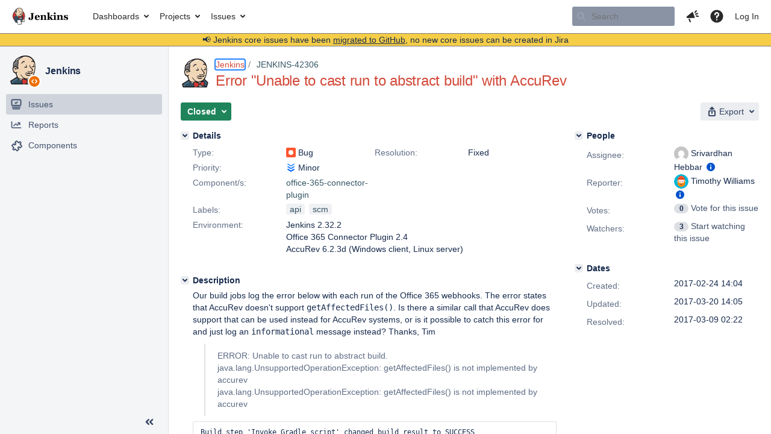

--- FILE ---
content_type: text/html;charset=UTF-8
request_url: https://issues.jenkins.io/browse/JENKINS-42306?focusedCommentId=292493&page=com.atlassian.jira.plugin.system.issuetabpanels:comment-tabpanel
body_size: 39295
content:


<h2 style="display:none;">[JENKINS-42306] Error &quot;Unable to cast run to abstract build&quot; with AccuRev</h2>


    














    <div class="tabwrap aui-tabs horizontal-tabs aui-tabs-disabled">
        <script>resourcePhaseCheckpoint.interaction.then(() => require('wrm/require')('wrc!commentPins'));</script><script>resourcePhaseCheckpoint.interaction.then(() => require('wrm/require')('wrc!commentPinsDiscovery'));</script>

        <ul role="tablist" id="issue-tabs" class="tabs-menu" aria-label="Activity">
                                
            
            <li class="menu-item "
                role="presentation"
                id="all-tabpanel"
                data-id="all-tabpanel"
                data-key="com.atlassian.jira.plugin.system.issuetabpanels:all-tabpanel"
                data-label="All"
                data-href="/browse/JENKINS-42306?page=com.atlassian.jira.plugin.system.issuetabpanels:all-tabpanel"
            >
                                    <a role="tab" aria-selected="false" aria-controls="all-tabpanel-tabpanel" id="all-tabpanel-link" href="/browse/JENKINS-42306?page=com.atlassian.jira.plugin.system.issuetabpanels:all-tabpanel" tabindex="-1" class="ajax-activity-content">All</a>
                            </li>
                                
            
            <li class="menu-item  active-tab active "
                role="presentation"
                id="comment-tabpanel"
                data-id="comment-tabpanel"
                data-key="com.atlassian.jira.plugin.system.issuetabpanels:comment-tabpanel"
                data-label="Comments"
                data-href="/browse/JENKINS-42306?page=com.atlassian.jira.plugin.system.issuetabpanels:comment-tabpanel"
            >
                                    <a role="tab" aria-controls="comment-tabpanel-tabpanel" id="comment-tabpanel-link" aria-selected="true" tabindex="0">Comments</a>
                            </li>
                                
            
            <li class="menu-item "
                role="presentation"
                id="changehistory-tabpanel"
                data-id="changehistory-tabpanel"
                data-key="com.atlassian.jira.plugin.system.issuetabpanels:changehistory-tabpanel"
                data-label="History"
                data-href="/browse/JENKINS-42306?page=com.atlassian.jira.plugin.system.issuetabpanels:changehistory-tabpanel"
            >
                                    <a role="tab" aria-selected="false" aria-controls="changehistory-tabpanel-tabpanel" id="changehistory-tabpanel-link" href="/browse/JENKINS-42306?page=com.atlassian.jira.plugin.system.issuetabpanels:changehistory-tabpanel" tabindex="-1" class="ajax-activity-content">History</a>
                            </li>
                                
            
            <li class="menu-item "
                role="presentation"
                id="activity-stream-issue-tab"
                data-id="activity-stream-issue-tab"
                data-key="com.atlassian.streams.streams-jira-plugin:activity-stream-issue-tab"
                data-label="Activity"
                data-href="/browse/JENKINS-42306?page=com.atlassian.streams.streams-jira-plugin:activity-stream-issue-tab"
            >
                                    <a role="tab" aria-selected="false" aria-controls="activity-stream-issue-tab-tabpanel" id="activity-stream-issue-tab-link" href="/browse/JENKINS-42306?page=com.atlassian.streams.streams-jira-plugin:activity-stream-issue-tab" tabindex="-1" class="ajax-activity-content">Activity</a>
                            </li>
                </ul>

                    <div class="sortwrap">
                                    <button id="sort-button" class="issue-activity-sort-link aui-button aui-button-compact aui-button-subtle ajax-activity-content" data-tab-sort data-ajax="/browse/JENKINS-42306?actionOrder=desc" data-order="desc" title="Reverse sort direction">
                        <span class="activity-tab-sort-label">Oldest first</span>
                        <span class="aui-icon activity-tab-sort-up"></span>
                    </button>
                            </div>
                        <div class="tabs-pane active-pane"></div>
    </div>
                                <div class="issuePanelWrapper" id="comment-tabpanel-tabpanel" tabindex="0" role="tabpanel" aria-labelledby="comment-tabpanel-link">
            <div class="issuePanelProgress"></div>
            <div class="issuePanelContainer" id="issue_actions_container">
                <div class="issuePanelHeaderContainer" id="issue_actions_header_container">
                    




                </div>
                                                            



<div id="comment-289540" class="issue-data-block activity-comment twixi-block  expanded ">
    <div class="twixi-wrap verbose actionContainer">
        <div class="action-head">
            <h3>
                <button class="twixi icon-default aui-icon aui-icon-small aui-iconfont-expanded">
                    Collapse comment:         
    
    
    
    
                            Srivardhan Hebbar added a comment - 2017-02-27 10:06     
                </button>
            </h3>
            <div class="action-details">        
    
    
    
    
                            



    <a class="user-hover user-avatar" rel="srhebbar" id="commentauthor_289540_verbose" href="/secure/ViewProfile.jspa?name=srhebbar"><span class="aui-avatar aui-avatar-xsmall"><span class="aui-avatar-inner"><img src="https://www.gravatar.com/avatar/2904848608836274df8774a3226573f2?d=mm&amp;s=16" alt="" loading="lazy" /></span></span> Srivardhan Hebbar</a>
 added a comment  - <a href='/browse/JENKINS-42306?focusedId=289540&page=com.atlassian.jira.plugin.system.issuetabpanels:comment-tabpanel#comment-289540' class='commentdate_289540_verbose subText comment-created-date-link'><span
                class='date user-tz' title='2017-02-27 10:06'><time class='livestamp'
                                                                     datetime='2017-02-27T10:06:50+0000'>2017-02-27 10:06</time></span></a>       </div>
        </div>
        <div class="action-body flooded"><p>Hi <a href="https://issues.jenkins.io/secure/ViewProfile.jspa?name=mitorez" class="user-hover" rel="mitorez">mitorez</a></p>

<p>Can you give me more information on how the whole build system is set up? What exactly is the product you are using for SCM? So that we can contact them and work on the resolution. You can email me on srhebbar@microsoft.com.</p>

<p>Thank-you,<br/>
Sri</p> </div>
        <div class="action-links action-comment-actions">
                                        </div>
    </div>
    <div class="twixi-wrap concise actionContainer">
        <div class="action-head">
            <h3>
                <button class="twixi icon-default aui-icon aui-icon-small aui-iconfont-collapsed">
                    Expand comment:         
    
    
    
    
                            Srivardhan Hebbar added a comment - 2017-02-27 10:06     
                </button>
            </h3>
            <div class="action-details flooded">
                        
    
    
    
    
                            



    <a class="user-hover user-avatar" rel="srhebbar" id="commentauthor_289540_concise" href="/secure/ViewProfile.jspa?name=srhebbar"><span class="aui-avatar aui-avatar-xsmall"><span class="aui-avatar-inner"><img src="https://www.gravatar.com/avatar/2904848608836274df8774a3226573f2?d=mm&amp;s=16" alt="" loading="lazy" /></span></span> Srivardhan Hebbar</a>
 added a comment  - <a href='/browse/JENKINS-42306?focusedId=289540&page=com.atlassian.jira.plugin.system.issuetabpanels:comment-tabpanel#comment-289540' class='commentdate_289540_concise subText comment-created-date-link'><span
                class='date user-tz' title='2017-02-27 10:06'><time class='livestamp'
                                                                     datetime='2017-02-27T10:06:50+0000'>2017-02-27 10:06</time></span></a>                         Hi  mitorez  

 Can you give me more information on how the whole build system is set up? What exactly is the product you are using for SCM? So that we can contact them and work on the resolution. You can email me on srhebbar@microsoft.com. 

 Thank-you, 
Sri              </div>
        </div>
    </div>
</div>
                                             



<div id="comment-289684" class="issue-data-block activity-comment twixi-block  expanded ">
    <div class="twixi-wrap verbose actionContainer">
        <div class="action-head">
            <h3>
                <button class="twixi icon-default aui-icon aui-icon-small aui-iconfont-expanded">
                    Collapse comment:         
    
    
    
    
                            Srivardhan Hebbar added a comment - 2017-02-28 04:46     
                </button>
            </h3>
            <div class="action-details">        
    
    
    
    
                            



    <a class="user-hover user-avatar" rel="srhebbar" id="commentauthor_289684_verbose" href="/secure/ViewProfile.jspa?name=srhebbar"><span class="aui-avatar aui-avatar-xsmall"><span class="aui-avatar-inner"><img src="https://www.gravatar.com/avatar/2904848608836274df8774a3226573f2?d=mm&amp;s=16" alt="" loading="lazy" /></span></span> Srivardhan Hebbar</a>
 added a comment  - <a href='/browse/JENKINS-42306?focusedId=289684&page=com.atlassian.jira.plugin.system.issuetabpanels:comment-tabpanel#comment-289684' class='commentdate_289684_verbose subText comment-created-date-link'><span
                class='date user-tz' title='2017-02-28 04:46'><time class='livestamp'
                                                                     datetime='2017-02-28T04:46:35+0000'>2017-02-28 04:46</time></span></a>       </div>
        </div>
        <div class="action-body flooded"><p>Hi <a href="https://issues.jenkins.io/secure/ViewProfile.jspa?name=mitorez" class="user-hover" rel="mitorez">mitorez</a></p>

<p>With the version 2.4.1 the unwanted logging on the console have been removed. So you should not be seeing the stack trace on the console. </p>

<p>Thank-you,<br/>
Sri</p> </div>
        <div class="action-links action-comment-actions">
                                        </div>
    </div>
    <div class="twixi-wrap concise actionContainer">
        <div class="action-head">
            <h3>
                <button class="twixi icon-default aui-icon aui-icon-small aui-iconfont-collapsed">
                    Expand comment:         
    
    
    
    
                            Srivardhan Hebbar added a comment - 2017-02-28 04:46     
                </button>
            </h3>
            <div class="action-details flooded">
                        
    
    
    
    
                            



    <a class="user-hover user-avatar" rel="srhebbar" id="commentauthor_289684_concise" href="/secure/ViewProfile.jspa?name=srhebbar"><span class="aui-avatar aui-avatar-xsmall"><span class="aui-avatar-inner"><img src="https://www.gravatar.com/avatar/2904848608836274df8774a3226573f2?d=mm&amp;s=16" alt="" loading="lazy" /></span></span> Srivardhan Hebbar</a>
 added a comment  - <a href='/browse/JENKINS-42306?focusedId=289684&page=com.atlassian.jira.plugin.system.issuetabpanels:comment-tabpanel#comment-289684' class='commentdate_289684_concise subText comment-created-date-link'><span
                class='date user-tz' title='2017-02-28 04:46'><time class='livestamp'
                                                                     datetime='2017-02-28T04:46:35+0000'>2017-02-28 04:46</time></span></a>                         Hi  mitorez  

 With the version 2.4.1 the unwanted logging on the console have been removed. So you should not be seeing the stack trace on the console.  

 Thank-you, 
Sri              </div>
        </div>
    </div>
</div>
                                             



<div id="comment-289776" class="issue-data-block activity-comment twixi-block  expanded ">
    <div class="twixi-wrap verbose actionContainer">
        <div class="action-head">
            <h3>
                <button class="twixi icon-default aui-icon aui-icon-small aui-iconfont-expanded">
                    Collapse comment:         
    
    
    
    
                            Timothy Williams added a comment - 2017-02-28 19:56     
                </button>
            </h3>
            <div class="action-details">        
    
    
    
    
                            



    <a class="user-hover user-avatar" rel="mitorez" id="commentauthor_289776_verbose" href="/secure/ViewProfile.jspa?name=mitorez"><span class="aui-avatar aui-avatar-xsmall"><span class="aui-avatar-inner"><img src="https://issues.jenkins.io/secure/useravatar?size=xsmall&amp;avatarId=16492" alt="" loading="lazy" /></span></span> Timothy Williams</a>
 added a comment  - <a href='/browse/JENKINS-42306?focusedId=289776&page=com.atlassian.jira.plugin.system.issuetabpanels:comment-tabpanel#comment-289776' class='commentdate_289776_verbose subText comment-created-date-link'><span
                class='date user-tz' title='2017-02-28 19:56'><time class='livestamp'
                                                                     datetime='2017-02-28T19:56:24+0000'>2017-02-28 19:56</time></span></a>       </div>
        </div>
        <div class="action-body flooded"><p>Hi Sri. Sorry for not responding yesterday. What other information do you need about our system setup that I didn't specify in <tt>Environment</tt>?</p>

<p>I updated to <tt>version 2.4.1</tt> today and my first build afterward failed - and it seems to have failed because of this plugin update.</p>

<p><b>Failed build output snip-it with plugin 2.4.1:</b></p>
<div class="preformatted panel" style="border-width: 1px;"><div class="preformattedContent panelContent">
<pre>Changelog calculated successfully.
FATAL: getAffectedFiles() is not implemented by accurev
java.lang.UnsupportedOperationException: getAffectedFiles() is not implemented by accurev
	at hudson.scm.ChangeLogSet$Entry.getAffectedFiles(ChangeLogSet.java:242)
	at jenkins.plugins.office365connector.Office365ConnectorWebhookNotifier.addScmDetails(Office365ConnectorWebhookNotifier.java:367)
	at jenkins.plugins.office365connector.Office365ConnectorWebhookNotifier.addCauses(Office365ConnectorWebhookNotifier.java:446)
	at jenkins.plugins.office365connector.Office365ConnectorWebhookNotifier.createJobStartedCard(Office365ConnectorWebhookNotifier.java:186)
	at jenkins.plugins.office365connector.Office365ConnectorWebhookNotifier.getCard(Office365ConnectorWebhookNotifier.java:108)
	at jenkins.plugins.office365connector.Office365ConnectorWebhookNotifier.getCard(Office365ConnectorWebhookNotifier.java:96)
	at jenkins.plugins.office365connector.Office365ConnectorWebhookNotifier.sendBuildStaredNotification(Office365ConnectorWebhookNotifier.java:64)
	at jenkins.plugins.office365connector.WebhookJobProperty.prebuild(WebhookJobProperty.java:52)
	at hudson.model.AbstractBuild$AbstractBuildExecution.preBuild(AbstractBuild.java:834)
	at hudson.model.AbstractBuild$AbstractBuildExecution.preBuild(AbstractBuild.java:829)
	at hudson.model.AbstractBuild$AbstractBuildExecution.preBuild(AbstractBuild.java:825)
	at hudson.model.AbstractBuild$AbstractBuildExecution.run(AbstractBuild.java:531)
	at hudson.model.Run.execute(Run.java:1728)
	at hudson.model.FreeStyleBuild.run(FreeStyleBuild.java:43)
	at hudson.model.ResourceController.execute(ResourceController.java:98)
	at hudson.model.Executor.run(Executor.java:404)
Email was triggered for: Always
Email was triggered for: Failure - Any
Sending email for trigger: Failure - Any
</pre>
</div></div>

<p><b>Successful build output snip-it with after reverting to plugin 2.4:</b></p>
<div class="preformatted panel" style="border-width: 1px;"><div class="preformattedContent panelContent">
<pre>Changelog calculated successfully.
No need to notify webhook 'https://outlook.office.com/webhook/955fbb0e-a7c1-46a2-ba35-9129f21a1128@fbc493a8-0d24-4454-a815-f4ca58e8c09d/JenkinsCI/105bc602d6cb48b187b3ea2d9ec810dc/e6738418-46d9-43a3-a29a-ecacef366d4b'
No emails were triggered.
</pre>
</div></div> </div>
        <div class="action-links action-comment-actions">
                                        </div>
    </div>
    <div class="twixi-wrap concise actionContainer">
        <div class="action-head">
            <h3>
                <button class="twixi icon-default aui-icon aui-icon-small aui-iconfont-collapsed">
                    Expand comment:         
    
    
    
    
                            Timothy Williams added a comment - 2017-02-28 19:56     
                </button>
            </h3>
            <div class="action-details flooded">
                        
    
    
    
    
                            



    <a class="user-hover user-avatar" rel="mitorez" id="commentauthor_289776_concise" href="/secure/ViewProfile.jspa?name=mitorez"><span class="aui-avatar aui-avatar-xsmall"><span class="aui-avatar-inner"><img src="https://issues.jenkins.io/secure/useravatar?size=xsmall&amp;avatarId=16492" alt="" loading="lazy" /></span></span> Timothy Williams</a>
 added a comment  - <a href='/browse/JENKINS-42306?focusedId=289776&page=com.atlassian.jira.plugin.system.issuetabpanels:comment-tabpanel#comment-289776' class='commentdate_289776_concise subText comment-created-date-link'><span
                class='date user-tz' title='2017-02-28 19:56'><time class='livestamp'
                                                                     datetime='2017-02-28T19:56:24+0000'>2017-02-28 19:56</time></span></a>                         Hi Sri. Sorry for not responding yesterday. What other information do you need about our system setup that I didn't specify in  Environment ? 

 I updated to  version 2.4.1  today and my first build afterward failed - and it seems to have failed because of this plugin update. 

  Failed build output snip-it with plugin 2.4.1:  
  
 Changelog calculated successfully.
FATAL: getAffectedFiles() is not implemented by accurev
java.lang.UnsupportedOperationException: getAffectedFiles() is not implemented by accurev
	at hudson.scm.ChangeLogSet$Entry.getAffectedFiles(ChangeLogSet.java:242)
	at jenkins.plugins.office365connector.Office365ConnectorWebhookNotifier.addScmDetails(Office365ConnectorWebhookNotifier.java:367)
	at jenkins.plugins.office365connector.Office365ConnectorWebhookNotifier.addCauses(Office365ConnectorWebhookNotifier.java:446)
	at jenkins.plugins.office365connector.Office365ConnectorWebhookNotifier.createJobStartedCard(Office365ConnectorWebhookNotifier.java:186)
	at jenkins.plugins.office365connector.Office365ConnectorWebhookNotifier.getCard(Office365ConnectorWebhookNotifier.java:108)
	at jenkins.plugins.office365connector.Office365ConnectorWebhookNotifier.getCard(Office365ConnectorWebhookNotifier.java:96)
	at jenkins.plugins.office365connector.Office365ConnectorWebhookNotifier.sendBuildStaredNotification(Office365ConnectorWebhookNotifier.java:64)
	at jenkins.plugins.office365connector.WebhookJobProperty.prebuild(WebhookJobProperty.java:52)
	at hudson.model.AbstractBuild$AbstractBuildExecution.preBuild(AbstractBuild.java:834)
	at hudson.model.AbstractBuild$AbstractBuildExecution.preBuild(AbstractBuild.java:829)
	at hudson.model.AbstractBuild$AbstractBuildExecution.preBuild(AbstractBuild.java:825)
	at hudson.model.AbstractBuild$AbstractBuildExecution.run(AbstractBuild.java:531)
	at hudson.model.Run.execute(Run.java:1728)
	at hudson.model.FreeStyleBuild.run(FreeStyleBuild.java:43)
	at hudson.model.ResourceController.execute(ResourceController.java:98)
	at hudson.model.Executor.run(Executor.java:404)
Email was triggered for: Always
Email was triggered for: Failure - Any
Sending email for trigger: Failure - Any
 
  

  Successful build output snip-it with after reverting to plugin 2.4:  
  
 Changelog calculated successfully.
No need to notify webhook 'https://outlook.office.com/webhook/955fbb0e-a7c1-46a2-ba35-9129f21a1128@fbc493a8-0d24-4454-a815-f4ca58e8c09d/JenkinsCI/105bc602d6cb48b187b3ea2d9ec810dc/e6738418-46d9-43a3-a29a-ecacef366d4b'
No emails were triggered.
 
               </div>
        </div>
    </div>
</div>
                                             



<div id="comment-289891" class="issue-data-block activity-comment twixi-block  expanded ">
    <div class="twixi-wrap verbose actionContainer">
        <div class="action-head">
            <h3>
                <button class="twixi icon-default aui-icon aui-icon-small aui-iconfont-expanded">
                    Collapse comment:         
    
    
    
    
                            Srivardhan Hebbar added a comment - 2017-03-01 17:12     
                </button>
            </h3>
            <div class="action-details">        
    
    
    
    
                            



    <a class="user-hover user-avatar" rel="srhebbar" id="commentauthor_289891_verbose" href="/secure/ViewProfile.jspa?name=srhebbar"><span class="aui-avatar aui-avatar-xsmall"><span class="aui-avatar-inner"><img src="https://www.gravatar.com/avatar/2904848608836274df8774a3226573f2?d=mm&amp;s=16" alt="" loading="lazy" /></span></span> Srivardhan Hebbar</a>
 added a comment  - <a href='/browse/JENKINS-42306?focusedId=289891&page=com.atlassian.jira.plugin.system.issuetabpanels:comment-tabpanel#comment-289891' class='commentdate_289891_verbose subText comment-created-date-link'><span
                class='date user-tz' title='2017-03-01 17:12'><time class='livestamp'
                                                                     datetime='2017-03-01T17:12:28+0000'>2017-03-01 17:12</time></span></a>       </div>
        </div>
        <div class="action-body flooded"><p>Hi <a href="https://issues.jenkins.io/secure/ViewProfile.jspa?name=mitorez" class="user-hover" rel="mitorez">mitorez</a><br/>
Can you try with 2.4.2? Do you still see the exception trace on the console?</p>

<p>The details I need is:<br/>
1. Are both Jenkins and AccuRev running in the same server?<br/>
2. Is there any special configuration for AccuRev that I need to know to reproduce the same setup here?<br/>
3. Are you using any specific plugin to detect the SCM changes from AccuRev?</p>

<p>Thank-you</p> </div>
        <div class="action-links action-comment-actions">
                                        </div>
    </div>
    <div class="twixi-wrap concise actionContainer">
        <div class="action-head">
            <h3>
                <button class="twixi icon-default aui-icon aui-icon-small aui-iconfont-collapsed">
                    Expand comment:         
    
    
    
    
                            Srivardhan Hebbar added a comment - 2017-03-01 17:12     
                </button>
            </h3>
            <div class="action-details flooded">
                        
    
    
    
    
                            



    <a class="user-hover user-avatar" rel="srhebbar" id="commentauthor_289891_concise" href="/secure/ViewProfile.jspa?name=srhebbar"><span class="aui-avatar aui-avatar-xsmall"><span class="aui-avatar-inner"><img src="https://www.gravatar.com/avatar/2904848608836274df8774a3226573f2?d=mm&amp;s=16" alt="" loading="lazy" /></span></span> Srivardhan Hebbar</a>
 added a comment  - <a href='/browse/JENKINS-42306?focusedId=289891&page=com.atlassian.jira.plugin.system.issuetabpanels:comment-tabpanel#comment-289891' class='commentdate_289891_concise subText comment-created-date-link'><span
                class='date user-tz' title='2017-03-01 17:12'><time class='livestamp'
                                                                     datetime='2017-03-01T17:12:28+0000'>2017-03-01 17:12</time></span></a>                         Hi  mitorez  
Can you try with 2.4.2? Do you still see the exception trace on the console? 

 The details I need is: 
1. Are both Jenkins and AccuRev running in the same server? 
2. Is there any special configuration for AccuRev that I need to know to reproduce the same setup here? 
3. Are you using any specific plugin to detect the SCM changes from AccuRev? 

 Thank-you              </div>
        </div>
    </div>
</div>
                                             



<div id="comment-291959" class="issue-data-block activity-comment twixi-block  expanded ">
    <div class="twixi-wrap verbose actionContainer">
        <div class="action-head">
            <h3>
                <button class="twixi icon-default aui-icon aui-icon-small aui-iconfont-expanded">
                    Collapse comment:         
    
    
    
    
                            Timothy Williams added a comment - 2017-03-15 14:37     
                </button>
            </h3>
            <div class="action-details">        
    
    
    
    
                            



    <a class="user-hover user-avatar" rel="mitorez" id="commentauthor_291959_verbose" href="/secure/ViewProfile.jspa?name=mitorez"><span class="aui-avatar aui-avatar-xsmall"><span class="aui-avatar-inner"><img src="https://issues.jenkins.io/secure/useravatar?size=xsmall&amp;avatarId=16492" alt="" loading="lazy" /></span></span> Timothy Williams</a>
 added a comment  - <a href='/browse/JENKINS-42306?focusedId=291959&page=com.atlassian.jira.plugin.system.issuetabpanels:comment-tabpanel#comment-291959' class='commentdate_291959_verbose subText comment-created-date-link'><span
                class='date user-tz' title='2017-03-15 14:37'><time class='livestamp'
                                                                     datetime='2017-03-15T14:37:55+0000'>2017-03-15 14:37</time></span></a>       </div>
        </div>
        <div class="action-body flooded"><p><a href="https://issues.jenkins.io/secure/ViewProfile.jspa?name=srhebbar" class="user-hover" rel="srhebbar">srhebbar</a> I apologize for not getting back to you sooner. I no longer receive an error, but the build console still writes-out this message <tt>getAffectedFiles() is not implemented by accurev</tt> - some jobs will write this message multiple times.</p> </div>
        <div class="action-links action-comment-actions">
                                        </div>
    </div>
    <div class="twixi-wrap concise actionContainer">
        <div class="action-head">
            <h3>
                <button class="twixi icon-default aui-icon aui-icon-small aui-iconfont-collapsed">
                    Expand comment:         
    
    
    
    
                            Timothy Williams added a comment - 2017-03-15 14:37     
                </button>
            </h3>
            <div class="action-details flooded">
                        
    
    
    
    
                            



    <a class="user-hover user-avatar" rel="mitorez" id="commentauthor_291959_concise" href="/secure/ViewProfile.jspa?name=mitorez"><span class="aui-avatar aui-avatar-xsmall"><span class="aui-avatar-inner"><img src="https://issues.jenkins.io/secure/useravatar?size=xsmall&amp;avatarId=16492" alt="" loading="lazy" /></span></span> Timothy Williams</a>
 added a comment  - <a href='/browse/JENKINS-42306?focusedId=291959&page=com.atlassian.jira.plugin.system.issuetabpanels:comment-tabpanel#comment-291959' class='commentdate_291959_concise subText comment-created-date-link'><span
                class='date user-tz' title='2017-03-15 14:37'><time class='livestamp'
                                                                     datetime='2017-03-15T14:37:55+0000'>2017-03-15 14:37</time></span></a>                          srhebbar  I apologize for not getting back to you sooner. I no longer receive an error, but the build console still writes-out this message  getAffectedFiles() is not implemented by accurev  - some jobs will write this message multiple times.              </div>
        </div>
    </div>
</div>
                                             



<div id="comment-291960" class="issue-data-block activity-comment twixi-block  expanded ">
    <div class="twixi-wrap verbose actionContainer">
        <div class="action-head">
            <h3>
                <button class="twixi icon-default aui-icon aui-icon-small aui-iconfont-expanded">
                    Collapse comment:         
    
    
    
    
                            Timothy Williams added a comment - 2017-03-15 14:41     
                </button>
            </h3>
            <div class="action-details">        
    
    
    
    
                            



    <a class="user-hover user-avatar" rel="mitorez" id="commentauthor_291960_verbose" href="/secure/ViewProfile.jspa?name=mitorez"><span class="aui-avatar aui-avatar-xsmall"><span class="aui-avatar-inner"><img src="https://issues.jenkins.io/secure/useravatar?size=xsmall&amp;avatarId=16492" alt="" loading="lazy" /></span></span> Timothy Williams</a>
 added a comment  - <a href='/browse/JENKINS-42306?focusedId=291960&page=com.atlassian.jira.plugin.system.issuetabpanels:comment-tabpanel#comment-291960' class='commentdate_291960_verbose subText comment-created-date-link'><span
                class='date user-tz' title='2017-03-15 14:41'><time class='livestamp'
                                                                     datetime='2017-03-15T14:41:17+0000'>2017-03-15 14:41</time></span></a>       </div>
        </div>
        <div class="action-body flooded"><p>Also:</p>
<ol>
	<li>Are both Jenkins and AccuRev running in the same server? <tt>Yes</tt></li>
	<li>Is there any special configuration for AccuRev that I need to know to reproduce the same setup here? <tt>No</tt></li>
	<li>Are you using any specific plugin to detect the SCM changes from AccuRev? <tt>Accurev plugin 0.7.6</tt> - I haven't upgraded to v0.7.11 yet because of issues I found with v0.7.9 and 0.7.10.</li>
</ol>
 </div>
        <div class="action-links action-comment-actions">
                                        </div>
    </div>
    <div class="twixi-wrap concise actionContainer">
        <div class="action-head">
            <h3>
                <button class="twixi icon-default aui-icon aui-icon-small aui-iconfont-collapsed">
                    Expand comment:         
    
    
    
    
                            Timothy Williams added a comment - 2017-03-15 14:41     
                </button>
            </h3>
            <div class="action-details flooded">
                        
    
    
    
    
                            



    <a class="user-hover user-avatar" rel="mitorez" id="commentauthor_291960_concise" href="/secure/ViewProfile.jspa?name=mitorez"><span class="aui-avatar aui-avatar-xsmall"><span class="aui-avatar-inner"><img src="https://issues.jenkins.io/secure/useravatar?size=xsmall&amp;avatarId=16492" alt="" loading="lazy" /></span></span> Timothy Williams</a>
 added a comment  - <a href='/browse/JENKINS-42306?focusedId=291960&page=com.atlassian.jira.plugin.system.issuetabpanels:comment-tabpanel#comment-291960' class='commentdate_291960_concise subText comment-created-date-link'><span
                class='date user-tz' title='2017-03-15 14:41'><time class='livestamp'
                                                                     datetime='2017-03-15T14:41:17+0000'>2017-03-15 14:41</time></span></a>                         Also: 
 
	 Are both Jenkins and AccuRev running in the same server?  Yes  
	 Is there any special configuration for AccuRev that I need to know to reproduce the same setup here?  No  
	 Are you using any specific plugin to detect the SCM changes from AccuRev?  Accurev plugin 0.7.6  - I haven't upgraded to v0.7.11 yet because of issues I found with v0.7.9 and 0.7.10. 
 
             </div>
        </div>
    </div>
</div>
                                             



<div id="comment-292491" class="issue-data-block activity-comment twixi-block  expanded ">
    <div class="twixi-wrap verbose actionContainer">
        <div class="action-head">
            <h3>
                <button class="twixi icon-default aui-icon aui-icon-small aui-iconfont-expanded">
                    Collapse comment:         
    
    
    
    
                            Timothy Williams added a comment - 2017-03-20 14:04     
                </button>
            </h3>
            <div class="action-details">        
    
    
    
    
                            



    <a class="user-hover user-avatar" rel="mitorez" id="commentauthor_292491_verbose" href="/secure/ViewProfile.jspa?name=mitorez"><span class="aui-avatar aui-avatar-xsmall"><span class="aui-avatar-inner"><img src="https://issues.jenkins.io/secure/useravatar?size=xsmall&amp;avatarId=16492" alt="" loading="lazy" /></span></span> Timothy Williams</a>
 added a comment  - <a href='/browse/JENKINS-42306?focusedId=292491&page=com.atlassian.jira.plugin.system.issuetabpanels:comment-tabpanel#comment-292491' class='commentdate_292491_verbose subText comment-created-date-link'><span
                class='date user-tz' title='2017-03-20 14:04'><time class='livestamp'
                                                                     datetime='2017-03-20T14:04:03+0000'>2017-03-20 14:04</time></span></a>       </div>
        </div>
        <div class="action-body flooded"><p>I think this may have been written-out by something else in the job. I think your last fix cleaned everything up. Thank you. If I see something in the future I'll open a new JIRA and link it to this one. Thanks for your help.</p>

<blockquote><p>Srivardhan Hebbar I apologize for not getting back to you sooner. I no longer receive an error, but the build console still writes-out this message getAffectedFiles() is not implemented by accurev - some jobs will write this message multiple times.</p></blockquote> </div>
        <div class="action-links action-comment-actions">
                                        </div>
    </div>
    <div class="twixi-wrap concise actionContainer">
        <div class="action-head">
            <h3>
                <button class="twixi icon-default aui-icon aui-icon-small aui-iconfont-collapsed">
                    Expand comment:         
    
    
    
    
                            Timothy Williams added a comment - 2017-03-20 14:04     
                </button>
            </h3>
            <div class="action-details flooded">
                        
    
    
    
    
                            



    <a class="user-hover user-avatar" rel="mitorez" id="commentauthor_292491_concise" href="/secure/ViewProfile.jspa?name=mitorez"><span class="aui-avatar aui-avatar-xsmall"><span class="aui-avatar-inner"><img src="https://issues.jenkins.io/secure/useravatar?size=xsmall&amp;avatarId=16492" alt="" loading="lazy" /></span></span> Timothy Williams</a>
 added a comment  - <a href='/browse/JENKINS-42306?focusedId=292491&page=com.atlassian.jira.plugin.system.issuetabpanels:comment-tabpanel#comment-292491' class='commentdate_292491_concise subText comment-created-date-link'><span
                class='date user-tz' title='2017-03-20 14:04'><time class='livestamp'
                                                                     datetime='2017-03-20T14:04:03+0000'>2017-03-20 14:04</time></span></a>                         I think this may have been written-out by something else in the job. I think your last fix cleaned everything up. Thank you. If I see something in the future I'll open a new JIRA and link it to this one. Thanks for your help. 

  Srivardhan Hebbar I apologize for not getting back to you sooner. I no longer receive an error, but the build console still writes-out this message getAffectedFiles() is not implemented by accurev - some jobs will write this message multiple times.               </div>
        </div>
    </div>
</div>
                                             



<div id="comment-292493" class="issue-data-block activity-comment twixi-block  expanded focused ">
    <div class="twixi-wrap verbose actionContainer">
        <div class="action-head">
            <h3>
                <button class="twixi icon-default aui-icon aui-icon-small aui-iconfont-expanded">
                    Collapse comment:         
    
    
    
    
                            Timothy Williams added a comment - 2017-03-20 14:05     
                </button>
            </h3>
            <div class="action-details">        
    
    
    
    
                            



    <a class="user-hover user-avatar" rel="mitorez" id="commentauthor_292493_verbose" href="/secure/ViewProfile.jspa?name=mitorez"><span class="aui-avatar aui-avatar-xsmall"><span class="aui-avatar-inner"><img src="https://issues.jenkins.io/secure/useravatar?size=xsmall&amp;avatarId=16492" alt="" loading="lazy" /></span></span> Timothy Williams</a>
 added a comment  - <a href='/browse/JENKINS-42306?focusedId=292493&page=com.atlassian.jira.plugin.system.issuetabpanels:comment-tabpanel#comment-292493' class='commentdate_292493_verbose subText comment-created-date-link'><span
                class='date user-tz' title='2017-03-20 14:05'><time class='livestamp'
                                                                     datetime='2017-03-20T14:05:55+0000'>2017-03-20 14:05</time></span></a>       </div>
        </div>
        <div class="action-body flooded"><p>I have not see any of the messages detailed in this JIRA with my last few job failures, so I believe this is complete. If I see any resurrection of these messages I'll open a new JIRA. Thanks for your help.</p> </div>
        <div class="action-links action-comment-actions">
                                        </div>
    </div>
    <div class="twixi-wrap concise actionContainer">
        <div class="action-head">
            <h3>
                <button class="twixi icon-default aui-icon aui-icon-small aui-iconfont-collapsed">
                    Expand comment:         
    
    
    
    
                            Timothy Williams added a comment - 2017-03-20 14:05     
                </button>
            </h3>
            <div class="action-details flooded">
                        
    
    
    
    
                            



    <a class="user-hover user-avatar" rel="mitorez" id="commentauthor_292493_concise" href="/secure/ViewProfile.jspa?name=mitorez"><span class="aui-avatar aui-avatar-xsmall"><span class="aui-avatar-inner"><img src="https://issues.jenkins.io/secure/useravatar?size=xsmall&amp;avatarId=16492" alt="" loading="lazy" /></span></span> Timothy Williams</a>
 added a comment  - <a href='/browse/JENKINS-42306?focusedId=292493&page=com.atlassian.jira.plugin.system.issuetabpanels:comment-tabpanel#comment-292493' class='commentdate_292493_concise subText comment-created-date-link'><span
                class='date user-tz' title='2017-03-20 14:05'><time class='livestamp'
                                                                     datetime='2017-03-20T14:05:55+0000'>2017-03-20 14:05</time></span></a>                         I have not see any of the messages detailed in this JIRA with my last few job failures, so I believe this is complete. If I see any resurrection of these messages I'll open a new JIRA. Thanks for your help.              </div>
        </div>
    </div>
</div>
                                                 </div>
        </div>
                                    

--- FILE ---
content_type: image/svg+xml;charset=UTF-8
request_url: https://issues.jenkins.io/secure/useravatar?size=small&avatarId=16492
body_size: 1007
content:
<svg id="Layer_1" xmlns="http://www.w3.org/2000/svg" viewBox="0 0 120 120">
  <style>
    .st1{fill:#f7d1c3}.st2{fill:#ffe2d9}.st4{fill:#42526e}
  </style>
  <path d="M60 120C27 120 0 93 0 60S27 0 60 0s60 27 60 60-27 60-60 60z" fill="#00b8d9"/>
  <circle class="st1" cx="32.5" cy="60.5" r="7.5"/>
  <circle class="st1" cx="89" cy="60.5" r="7.5"/>
  <path class="st2" d="M31 41h59v43.5H31z"/>
  <path d="M92.5 81.5c0-2.5-1-4.5-2.5-6v-26c-4 0-7.5 3.5-7.5 7.5v12c0 2.5-1.5 3.5-3.5 3.5H42c-2.5 0-3.5-1.5-3.5-3.5V57c0-4-3.5-7.5-7.5-7.5V74c-2.5 1.5-3.5 4-3.5 6.5 0 4 3 7.5 7 8.5v.5c0 6 5 11 11 11 1 0 2.5-.5 3.5-.5 2 3.5 5.5 6.5 10 6.5s8-2.5 9.5-6c1.5 1 3.5 1.5 5.5 1.5 5.5 0 10-4.5 10-10v-1.5c4.5 0 8.5-4 8.5-9z" fill="#f80"/>
  <path class="st4" d="M60 88c3.5 0 6-2.5 7-5.5.5-1-.5-2.5-2-2.5H54.5c-1 0-2.5 1-2 2.5 1.5 4 4 5.5 7.5 5.5z"/>
  <circle class="st2" cx="60" cy="70" r="6"/>
  <circle class="st4" cx="49.5" cy="63" r="3"/>
  <circle class="st4" cx="70.5" cy="63" r="3"/>
  <path d="M87.5 45h-55v-4C32.5 26 45 13.5 60 13.5S87.5 26 87.5 41v4z" fill="#ff5630"/>
  <path d="M88.5 45h-58c-2 0-4-2-4-4s2-4 4-4h58c2 0 4 2 4 4s-2 4-4 4z" fill="#de350b"/>
</svg>